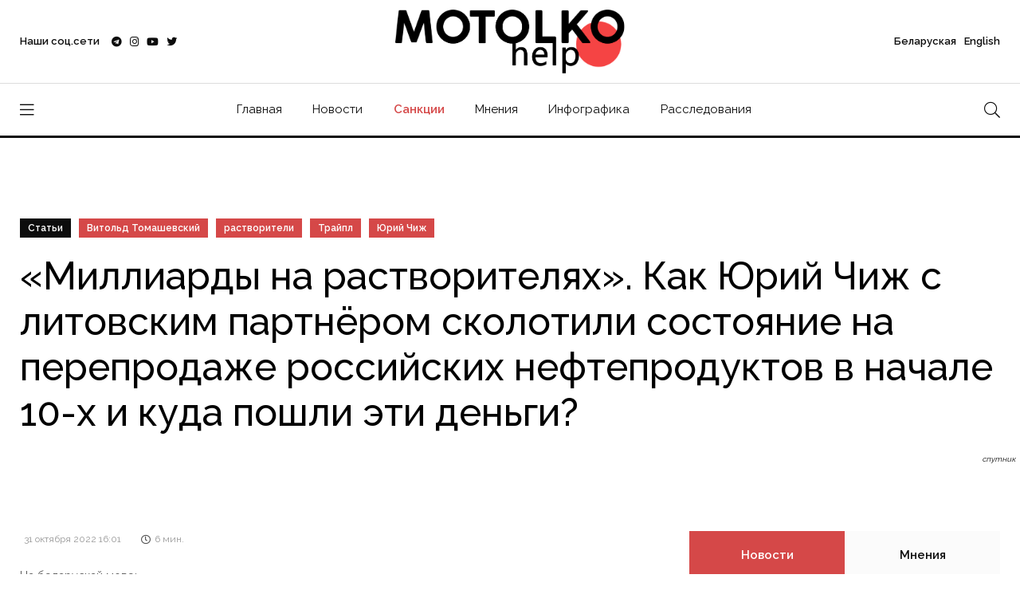

--- FILE ---
content_type: text/html; charset=UTF-8
request_url: https://motolko.help/ru-articles/milliardy-na-rastvoritelyah-kak-yurij-chizh-s-litovskim-partnyorom-skolotili-sostoyanie-na-pereprodazhe-rossijskih-nefteproduktov-v-nachale-10-h-i-kuda-poshli-eti-dengi/
body_size: 16055
content:
<!doctype html><html lang="en"><head itemscope itemtype="http://schema.org/WPHeader"><meta charset="utf-8"><link data-optimized="2" rel="stylesheet" href="https://motolko.help/wp-content/litespeed/css/c149bcad938a97f17840911bbd350715.css?ver=6d097" /><meta name="viewport" content="width=device-width, initial-scale=1, shrink-to-fit=no"><meta name="theme-color" content="#e90101"/><title itemprop="headline">«Миллиарды на растворителях». Как Юрий Чиж с литовским партнёром сколотили состояние на перепродаже российских нефтепродуктов в начале 10-х и куда пошли эти деньги? &#8212; МотолькоПомоги</title><meta name="author" content="МотолькоПомоги"><meta name="description" itemprop="description" content="Спойлер: не в карманы беларусов."><meta name="keywords" itemprop="keywords" content="Юрий Чиж, Трайпл, растворители, Витольд Томашевский"><meta property="og:description" content="Спойлер: не в карманы беларусов."><meta property="og:image" content="https://motolko.help/wp-content/uploads/2022/10/1200-52.jpg"><meta property="og:site_name" content="МотолькоПомоги"><meta property="og:title" content="«Миллиарды на растворителях». Как Юрий Чиж с литовским партнёром сколотили состояние на перепродаже российских нефтепродуктов в начале 10-х и куда пошли эти деньги?"><meta property="og:type" content="article"><meta property="og:url" content="https://motolko.help/ru-articles/milliardy-na-rastvoritelyah-kak-yurij-chizh-s-litovskim-partnyorom-skolotili-sostoyanie-na-pereprodazhe-rossijskih-nefteproduktov-v-nachale-10-h-i-kuda-poshli-eti-dengi/"><meta name="twitter:card" content="summary_large_image"><meta name="twitter:site" content="@Motolko"><meta name="twitter:creator" content="@Motolko"><meta name="twitter:title" content="«Миллиарды на растворителях». Как Юрий Чиж с литовским партнёром сколотили состояние на перепродаже российских нефтепродуктов в начале 10-х и куда пошли эти деньги?"><meta name="twitter:description" content="Спойлер: не в карманы беларусов."><meta name="twitter:image" content="https://motolko.help/wp-content/uploads/2022/10/1200-52.jpg"><link rel="apple-touch-icon" sizes="180x180" href="https://motolko.help/wp-content/themes/mh/ico/apple-touch-icon.png"><link rel="icon" type="image/png" sizes="32x32" href="https://motolko.help/wp-content/themes/mh/ico/favicon-32x32.png"><link rel="icon" type="image/png" sizes="16x16" href="https://motolko.help/wp-content/themes/mh/ico/favicon-16x16.png"><link href="https://motolko.help/wp-content/themes/mh/ico/favicon-16x16.png" rel="shortcut icon"><link rel="mask-icon" href="https://motolko.help/wp-content/themes/mh/ico/safari-pinned-tab.svg" color="#000000"><meta name="msapplication-TileColor" content="#ffffff"><meta name="theme-color" content="#ffffff">
 <script type="litespeed/javascript" data-src="https://www.googletagmanager.com/gtag/js?id=G-GVBS78ZHZZ"></script> <script type="litespeed/javascript">window.dataLayer=window.dataLayer||[];function gtag(){dataLayer.push(arguments)}
gtag('js',new Date());gtag('config','G-GVBS78ZHZZ')</script> <meta name='robots' content='max-image-preview:large' /><style>img:is([sizes="auto" i], [sizes^="auto," i]) { contain-intrinsic-size: 3000px 1500px }</style><link rel="alternate" type="application/rss+xml" title="МотолькоПомоги &raquo; Лента комментариев к &laquo;«Миллиарды на растворителях». Как Юрий Чиж с литовским партнёром сколотили состояние на перепродаже российских нефтепродуктов в начале 10-х и куда пошли эти деньги?&raquo;" href="https://motolko.help/ru-articles/milliardy-na-rastvoritelyah-kak-yurij-chizh-s-litovskim-partnyorom-skolotili-sostoyanie-na-pereprodazhe-rossijskih-nefteproduktov-v-nachale-10-h-i-kuda-poshli-eti-dengi/feed/" /><style id='classic-theme-styles-inline-css' type='text/css'>/*! This file is auto-generated */
.wp-block-button__link{color:#fff;background-color:#32373c;border-radius:9999px;box-shadow:none;text-decoration:none;padding:calc(.667em + 2px) calc(1.333em + 2px);font-size:1.125em}.wp-block-file__button{background:#32373c;color:#fff;text-decoration:none}</style><style id='global-styles-inline-css' type='text/css'>:root{--wp--preset--aspect-ratio--square: 1;--wp--preset--aspect-ratio--4-3: 4/3;--wp--preset--aspect-ratio--3-4: 3/4;--wp--preset--aspect-ratio--3-2: 3/2;--wp--preset--aspect-ratio--2-3: 2/3;--wp--preset--aspect-ratio--16-9: 16/9;--wp--preset--aspect-ratio--9-16: 9/16;--wp--preset--color--black: #000000;--wp--preset--color--cyan-bluish-gray: #abb8c3;--wp--preset--color--white: #ffffff;--wp--preset--color--pale-pink: #f78da7;--wp--preset--color--vivid-red: #cf2e2e;--wp--preset--color--luminous-vivid-orange: #ff6900;--wp--preset--color--luminous-vivid-amber: #fcb900;--wp--preset--color--light-green-cyan: #7bdcb5;--wp--preset--color--vivid-green-cyan: #00d084;--wp--preset--color--pale-cyan-blue: #8ed1fc;--wp--preset--color--vivid-cyan-blue: #0693e3;--wp--preset--color--vivid-purple: #9b51e0;--wp--preset--gradient--vivid-cyan-blue-to-vivid-purple: linear-gradient(135deg,rgba(6,147,227,1) 0%,rgb(155,81,224) 100%);--wp--preset--gradient--light-green-cyan-to-vivid-green-cyan: linear-gradient(135deg,rgb(122,220,180) 0%,rgb(0,208,130) 100%);--wp--preset--gradient--luminous-vivid-amber-to-luminous-vivid-orange: linear-gradient(135deg,rgba(252,185,0,1) 0%,rgba(255,105,0,1) 100%);--wp--preset--gradient--luminous-vivid-orange-to-vivid-red: linear-gradient(135deg,rgba(255,105,0,1) 0%,rgb(207,46,46) 100%);--wp--preset--gradient--very-light-gray-to-cyan-bluish-gray: linear-gradient(135deg,rgb(238,238,238) 0%,rgb(169,184,195) 100%);--wp--preset--gradient--cool-to-warm-spectrum: linear-gradient(135deg,rgb(74,234,220) 0%,rgb(151,120,209) 20%,rgb(207,42,186) 40%,rgb(238,44,130) 60%,rgb(251,105,98) 80%,rgb(254,248,76) 100%);--wp--preset--gradient--blush-light-purple: linear-gradient(135deg,rgb(255,206,236) 0%,rgb(152,150,240) 100%);--wp--preset--gradient--blush-bordeaux: linear-gradient(135deg,rgb(254,205,165) 0%,rgb(254,45,45) 50%,rgb(107,0,62) 100%);--wp--preset--gradient--luminous-dusk: linear-gradient(135deg,rgb(255,203,112) 0%,rgb(199,81,192) 50%,rgb(65,88,208) 100%);--wp--preset--gradient--pale-ocean: linear-gradient(135deg,rgb(255,245,203) 0%,rgb(182,227,212) 50%,rgb(51,167,181) 100%);--wp--preset--gradient--electric-grass: linear-gradient(135deg,rgb(202,248,128) 0%,rgb(113,206,126) 100%);--wp--preset--gradient--midnight: linear-gradient(135deg,rgb(2,3,129) 0%,rgb(40,116,252) 100%);--wp--preset--font-size--small: 13px;--wp--preset--font-size--medium: 20px;--wp--preset--font-size--large: 36px;--wp--preset--font-size--x-large: 42px;--wp--preset--spacing--20: 0.44rem;--wp--preset--spacing--30: 0.67rem;--wp--preset--spacing--40: 1rem;--wp--preset--spacing--50: 1.5rem;--wp--preset--spacing--60: 2.25rem;--wp--preset--spacing--70: 3.38rem;--wp--preset--spacing--80: 5.06rem;--wp--preset--shadow--natural: 6px 6px 9px rgba(0, 0, 0, 0.2);--wp--preset--shadow--deep: 12px 12px 50px rgba(0, 0, 0, 0.4);--wp--preset--shadow--sharp: 6px 6px 0px rgba(0, 0, 0, 0.2);--wp--preset--shadow--outlined: 6px 6px 0px -3px rgba(255, 255, 255, 1), 6px 6px rgba(0, 0, 0, 1);--wp--preset--shadow--crisp: 6px 6px 0px rgba(0, 0, 0, 1);}:where(.is-layout-flex){gap: 0.5em;}:where(.is-layout-grid){gap: 0.5em;}body .is-layout-flex{display: flex;}.is-layout-flex{flex-wrap: wrap;align-items: center;}.is-layout-flex > :is(*, div){margin: 0;}body .is-layout-grid{display: grid;}.is-layout-grid > :is(*, div){margin: 0;}:where(.wp-block-columns.is-layout-flex){gap: 2em;}:where(.wp-block-columns.is-layout-grid){gap: 2em;}:where(.wp-block-post-template.is-layout-flex){gap: 1.25em;}:where(.wp-block-post-template.is-layout-grid){gap: 1.25em;}.has-black-color{color: var(--wp--preset--color--black) !important;}.has-cyan-bluish-gray-color{color: var(--wp--preset--color--cyan-bluish-gray) !important;}.has-white-color{color: var(--wp--preset--color--white) !important;}.has-pale-pink-color{color: var(--wp--preset--color--pale-pink) !important;}.has-vivid-red-color{color: var(--wp--preset--color--vivid-red) !important;}.has-luminous-vivid-orange-color{color: var(--wp--preset--color--luminous-vivid-orange) !important;}.has-luminous-vivid-amber-color{color: var(--wp--preset--color--luminous-vivid-amber) !important;}.has-light-green-cyan-color{color: var(--wp--preset--color--light-green-cyan) !important;}.has-vivid-green-cyan-color{color: var(--wp--preset--color--vivid-green-cyan) !important;}.has-pale-cyan-blue-color{color: var(--wp--preset--color--pale-cyan-blue) !important;}.has-vivid-cyan-blue-color{color: var(--wp--preset--color--vivid-cyan-blue) !important;}.has-vivid-purple-color{color: var(--wp--preset--color--vivid-purple) !important;}.has-black-background-color{background-color: var(--wp--preset--color--black) !important;}.has-cyan-bluish-gray-background-color{background-color: var(--wp--preset--color--cyan-bluish-gray) !important;}.has-white-background-color{background-color: var(--wp--preset--color--white) !important;}.has-pale-pink-background-color{background-color: var(--wp--preset--color--pale-pink) !important;}.has-vivid-red-background-color{background-color: var(--wp--preset--color--vivid-red) !important;}.has-luminous-vivid-orange-background-color{background-color: var(--wp--preset--color--luminous-vivid-orange) !important;}.has-luminous-vivid-amber-background-color{background-color: var(--wp--preset--color--luminous-vivid-amber) !important;}.has-light-green-cyan-background-color{background-color: var(--wp--preset--color--light-green-cyan) !important;}.has-vivid-green-cyan-background-color{background-color: var(--wp--preset--color--vivid-green-cyan) !important;}.has-pale-cyan-blue-background-color{background-color: var(--wp--preset--color--pale-cyan-blue) !important;}.has-vivid-cyan-blue-background-color{background-color: var(--wp--preset--color--vivid-cyan-blue) !important;}.has-vivid-purple-background-color{background-color: var(--wp--preset--color--vivid-purple) !important;}.has-black-border-color{border-color: var(--wp--preset--color--black) !important;}.has-cyan-bluish-gray-border-color{border-color: var(--wp--preset--color--cyan-bluish-gray) !important;}.has-white-border-color{border-color: var(--wp--preset--color--white) !important;}.has-pale-pink-border-color{border-color: var(--wp--preset--color--pale-pink) !important;}.has-vivid-red-border-color{border-color: var(--wp--preset--color--vivid-red) !important;}.has-luminous-vivid-orange-border-color{border-color: var(--wp--preset--color--luminous-vivid-orange) !important;}.has-luminous-vivid-amber-border-color{border-color: var(--wp--preset--color--luminous-vivid-amber) !important;}.has-light-green-cyan-border-color{border-color: var(--wp--preset--color--light-green-cyan) !important;}.has-vivid-green-cyan-border-color{border-color: var(--wp--preset--color--vivid-green-cyan) !important;}.has-pale-cyan-blue-border-color{border-color: var(--wp--preset--color--pale-cyan-blue) !important;}.has-vivid-cyan-blue-border-color{border-color: var(--wp--preset--color--vivid-cyan-blue) !important;}.has-vivid-purple-border-color{border-color: var(--wp--preset--color--vivid-purple) !important;}.has-vivid-cyan-blue-to-vivid-purple-gradient-background{background: var(--wp--preset--gradient--vivid-cyan-blue-to-vivid-purple) !important;}.has-light-green-cyan-to-vivid-green-cyan-gradient-background{background: var(--wp--preset--gradient--light-green-cyan-to-vivid-green-cyan) !important;}.has-luminous-vivid-amber-to-luminous-vivid-orange-gradient-background{background: var(--wp--preset--gradient--luminous-vivid-amber-to-luminous-vivid-orange) !important;}.has-luminous-vivid-orange-to-vivid-red-gradient-background{background: var(--wp--preset--gradient--luminous-vivid-orange-to-vivid-red) !important;}.has-very-light-gray-to-cyan-bluish-gray-gradient-background{background: var(--wp--preset--gradient--very-light-gray-to-cyan-bluish-gray) !important;}.has-cool-to-warm-spectrum-gradient-background{background: var(--wp--preset--gradient--cool-to-warm-spectrum) !important;}.has-blush-light-purple-gradient-background{background: var(--wp--preset--gradient--blush-light-purple) !important;}.has-blush-bordeaux-gradient-background{background: var(--wp--preset--gradient--blush-bordeaux) !important;}.has-luminous-dusk-gradient-background{background: var(--wp--preset--gradient--luminous-dusk) !important;}.has-pale-ocean-gradient-background{background: var(--wp--preset--gradient--pale-ocean) !important;}.has-electric-grass-gradient-background{background: var(--wp--preset--gradient--electric-grass) !important;}.has-midnight-gradient-background{background: var(--wp--preset--gradient--midnight) !important;}.has-small-font-size{font-size: var(--wp--preset--font-size--small) !important;}.has-medium-font-size{font-size: var(--wp--preset--font-size--medium) !important;}.has-large-font-size{font-size: var(--wp--preset--font-size--large) !important;}.has-x-large-font-size{font-size: var(--wp--preset--font-size--x-large) !important;}
:where(.wp-block-post-template.is-layout-flex){gap: 1.25em;}:where(.wp-block-post-template.is-layout-grid){gap: 1.25em;}
:where(.wp-block-columns.is-layout-flex){gap: 2em;}:where(.wp-block-columns.is-layout-grid){gap: 2em;}
:root :where(.wp-block-pullquote){font-size: 1.5em;line-height: 1.6;}</style><link rel="EditURI" type="application/rsd+xml" title="RSD" href="https://motolko.help/xmlrpc.php?rsd" /><link rel="canonical" href="https://motolko.help/ru-articles/milliardy-na-rastvoritelyah-kak-yurij-chizh-s-litovskim-partnyorom-skolotili-sostoyanie-na-pereprodazhe-rossijskih-nefteproduktov-v-nachale-10-h-i-kuda-poshli-eti-dengi/" /><link rel="alternate" title="oEmbed (JSON)" type="application/json+oembed" href="https://motolko.help/wp-json/oembed/1.0/embed?url=https%3A%2F%2Fmotolko.help%2Fru-articles%2Fmilliardy-na-rastvoritelyah-kak-yurij-chizh-s-litovskim-partnyorom-skolotili-sostoyanie-na-pereprodazhe-rossijskih-nefteproduktov-v-nachale-10-h-i-kuda-poshli-eti-dengi%2F" /><link rel="alternate" title="oEmbed (XML)" type="text/xml+oembed" href="https://motolko.help/wp-json/oembed/1.0/embed?url=https%3A%2F%2Fmotolko.help%2Fru-articles%2Fmilliardy-na-rastvoritelyah-kak-yurij-chizh-s-litovskim-partnyorom-skolotili-sostoyanie-na-pereprodazhe-rossijskih-nefteproduktov-v-nachale-10-h-i-kuda-poshli-eti-dengi%2F&#038;format=xml" /></head><body data-rsssl=1><nav class="sticky-navbar"><div class="logo">
<a href="https://motolko.help/ru/">
<img src="https://motolko.help/wp-content/themes/mh/logo/m-logo.svg" alt="Logo МотолькоПомоги" class="wmu-preview-img">
</a></div><div class="site-menu"><ul itemscope itemtype="http://schema.org/SiteNavigationElement"><li><a itemprop="url" href="https://motolko.help/ru/">Главная</a></li><li><a itemprop="url" href="https://motolko.help/ru-news/">Новости</a></li><li><a itemprop="url" href="https://motolko.help/sanctions/" class="top-menu-hot-link">Санкции</a></li><li><a itemprop="url" href="https://motolko.help/ru-opinions/">Мнения</a></li><li><a itemprop="url" href="https://motolko.help/ru-infographics/">Инфографика</a></li><li><a itemprop="url" href="https://motolko.help/ru-investigations/">Расследования</a></li></ul></div><div class="search-button"> <i class="fal fa-search"></i></div></nav><div class="scrollup">
<svg class="progress-circle" width="100%" height="100%" viewBox="-2 -2 104 104">
<path d="M50,1 a49,49 0 0,1 0,98 a49,49 0 0,1 0,-98"></path>
</svg></div><aside class="side-widget"><div class="close-button"><i class="fal fa-times"></i></div><figure class="logo">
<img src="https://motolko.help/wp-content/themes/mh/logo/m-logo-white.svg" alt="Logo МотолькоПомоги" class="wmu-preview-img"></figure><div class="inner"><div class="widget"><div class="site-menu"><ul itemscope itemtype="http://schema.org/SiteNavigationElement"><li><a itemprop="url" href="https://motolko.help/by/" style="font-weight:400;">Беларуская</a></li><li><a itemprop="url" href="https://motolko.help/en/" style="font-weight:400;">English</a></li><li><a itemprop="url" href="https://motolko.help/ru/">Главная</a></li><li><a itemprop="url" href="https://motolko.help/ru-news/">Новости</a></li><li><a itemprop="url" href="https://motolko.help/sanctions/" class="top-menu-hot-link">Санкции</a></li><li><a itemprop="url" href="https://motolko.help/ru-opinions/">Мнения</a></li><li><a itemprop="url" href="https://motolko.help/ru-infographics/">Инфографика</a></li><li><a itemprop="url" href="https://motolko.help/ru-investigations/">Расследования</a></li></ul></div></div><div class="widget"><h6 class="widget-title">Новости</h6><div class="blog-post light kansas"><figure class="post-image">
<a href="https://motolko.help/ru-news/minimum-1-shahed-nochyu-7-fevralya-zaletel-v-belarus/">
<img data-lazyloaded="1" src="[data-uri]" width="330" height="240" data-src="https://motolko.help/wp-content/uploads/2024/09/330-1-2.jpg" alt="Минимум 1 «шахед» ночью 7 февраля залетел в Беларусь" title="Минимум 1 «шахед» ночью 7 февраля залетел в Беларусь">
</a></figure><div class="post-content"><ul class="post-categories"><li><a href="https://motolko.help/tag/bpla/">БПЛА</a></li><li><a href="https://motolko.help/tag/vs-rb/">ВС РБ</a></li><li><a href="https://motolko.help/tag/vs-rf/">ВС РФ</a></li><li><a href="https://motolko.help/tag/rossijsko-ukrainskaya-vojna/">российско-украинская война</a></li><li><a href="https://motolko.help/tag/shahed/">шахед</a></li></ul><h3 class="post-title">
<a href="https://motolko.help/ru-news/minimum-1-shahed-nochyu-7-fevralya-zaletel-v-belarus/">
Минимум 1 «шахед» ночью 7 февраля залетел в Беларусь						</a></h3></div></div><div class="blog-post light kansas"><figure class="post-image">
<a href="https://motolko.help/ru-news/zelenskij-v-etom-godu-putin-budet-razmeshhat-svoi-sily-v-belarusi/">
<img data-lazyloaded="1" src="[data-uri]" width="330" height="240" data-src="https://motolko.help/wp-content/uploads/2025/02/330-2-1.jpg" alt="Зеленский: В этом году Путин будет размещать свои силы в Беларуси" title="Зеленский: В этом году Путин будет размещать свои силы в Беларуси">
</a></figure><div class="post-content"><ul class="post-categories"></ul><h3 class="post-title">
<a href="https://motolko.help/ru-news/zelenskij-v-etom-godu-putin-budet-razmeshhat-svoi-sily-v-belarusi/">
Зеленский: В этом году Путин будет размещать свои силы в Беларуси						</a></h3></div></div><div class="blog-post light kansas"><figure class="post-image">
<a href="https://motolko.help/ru-news/minimum-1-shahed-nochyu-5-fevralya-zaletel-v-belarus/">
<img data-lazyloaded="1" src="[data-uri]" width="330" height="240" data-src="https://motolko.help/wp-content/uploads/2024/07/330-2-8.jpg" alt="Минимум 1 «шахед» ночью 5 февраля залетел в Беларусь" title="Минимум 1 «шахед» ночью 5 февраля залетел в Беларусь">
</a></figure><div class="post-content"><ul class="post-categories"><li><a href="https://motolko.help/tag/bpla/">БПЛА</a></li><li><a href="https://motolko.help/tag/vs-rb/">ВС РБ</a></li><li><a href="https://motolko.help/tag/vs-rf/">ВС РФ</a></li><li><a href="https://motolko.help/tag/rossijsko-ukrainskaya-vojna/">российско-украинская война</a></li><li><a href="https://motolko.help/tag/shahed/">шахед</a></li></ul><h3 class="post-title">
<a href="https://motolko.help/ru-news/minimum-1-shahed-nochyu-5-fevralya-zaletel-v-belarus/">
Минимум 1 «шахед» ночью 5 февраля залетел в Беларусь						</a></h3></div></div></div></div></aside><div class="search-box"><div class="close-button"><i class="fal fa-times"></i></div><div class="container"><form action="https://motolko.help" method="get">
<input type="search" placeholder="Введите поисковый запрос" name="s" value="" />
<input type="hidden" value="ru" name="lang" />
<button type="sumbit">Искать</button></form></div></div><header class="header"><div class="container"><div class="left-side"><div class="social-media"><div class="label"> Наши соц.сети<div class="social-info"><ol><li><a href="https://t.me/motolkohelp" target="_blank"><i class="fab fa-telegram"></i> Telegram – <span>113,3k</span></a></li><li><a href="https://www.instagram.com/motolkohelp/" target="_blank"><i class="fab fa-instagram"></i> Instagram – <span>19,6k</span></a></li><li><a href="https://www.youtube.com/user/toxaby/featured" target="_blank"><i class="fab fa-youtube"></i> Youtube – <span>8,7k</span></a></li><li><a href="https://twitter.com/MotolkoHelp" target="_blank"><i class="fab fa-twitter"></i> Twitter – <span>39,8k</span></a></li></ol></div></div><ul><li><a href="https://t.me/motolkohelp" target="_blank"><i class="fab fa-telegram"></i></a></li><li><a href="https://www.instagram.com/motolkohelp/" target="_blank"><i class="fab fa-instagram"></i></a></li><li><a href="https://www.youtube.com/user/toxaby/featured" target="_blank"><i class="fab fa-youtube"></i></a></li><li><a href="https://twitter.com/MotolkoHelp" target="_blank"><i class="fab fa-twitter"></i></a></li></ul></div></div><div class="logo"><a href="https://motolko.help/ru/"><img src="https://motolko.help/wp-content/themes/mh/logo/m-logo.svg" alt="Logo МотолькоПомоги" class="wmu-preview-img logo-dark"></a></div><div class="right-side"><div class="account"><a href="https://motolko.help/by/"><span class="mobile">Бел</span><span class="desktop">Беларуская</a> <a href="https://motolko.help/en/"><span class="mobile">Eng</span><span class="desktop">English</span></a></div></div></div></header><nav class="navbar"><div class="container"><div class="hamburger-menu"> <i class="fal fa-bars"></i></div><div class="logo"><a href="https://motolko.help/ru/"><img data-lazyloaded="1" src="[data-uri]" data-src="https://motolko.help/wp-content/themes/mh/logo/m-logo.svg" alt="Logo МотолькоПомоги" class="logo-dark"></a></div><div class="site-menu"><ul><li><a href="https://motolko.help/ru/">Главная</a></li><li><a href="https://motolko.help/ru-news/">Новости</a></li><li><a itemprop="url" href="https://motolko.help/sanctions/" class="top-menu-hot-link">Санкции</a></li><li><a href="https://motolko.help/ru-opinions/">Мнения</a></li><li><a href="https://motolko.help/ru-infographics/">Инфографика</a></li><li><a href="https://motolko.help/ru-investigations/">Расследования</a></li></ul></div><div class="search-button"> <i class="fal fa-search"></i></div></div></nav><section class="single-header" data-background="https://motolko.help/wp-content/uploads/2022/10/1920-52.jpg"><div class="container"><div class="row"><div class="col-12"><ul class="post-categories"><li class="link-to-cat"><a href="https://motolko.help/ru-articles/">
Статьи                        </a></li><li><a href="https://motolko.help/tag/vitold-tomashevskij/?lang=ru">Витольд Томашевский</a></li><li><a href="https://motolko.help/tag/rastvoriteli/?lang=ru">растворители</a></li><li><a href="https://motolko.help/tag/trajpl/?lang=ru">Трайпл</a></li><li><a href="https://motolko.help/tag/yurij-chizh/?lang=ru">Юрий Чиж</a></li></ul><h1 class="post-title">
<span>
«Миллиарды на растворителях». Как Юрий Чиж с литовским партнёром сколотили состояние на перепродаже российских нефтепродуктов в начале 10-х и куда пошли эти деньги?                    </span></h1></div></div>
<em class="hero-author">
спутник        </em></div></section><section class="content-section"><div class="container"><div class="row"><div class="col-lg-8" itemscope itemtype="http://schema.org/Article"><div class="blog-post california"><meta itemprop="headline" content="«Миллиарды на растворителях». Как Юрий Чиж с литовским партнёром сколотили состояние на перепродаже российских нефтепродуктов в начале 10-х и куда пошли эти деньги?"><meta itemscope itemprop="mainEntityOfPage" itemType="https://schema.org/WebPage"
itemid="https://motolko.help/ru-articles/milliardy-na-rastvoritelyah-kak-yurij-chizh-s-litovskim-partnyorom-skolotili-sostoyanie-na-pereprodazhe-rossijskih-nefteproduktov-v-nachale-10-h-i-kuda-poshli-eti-dengi/" /><div class="post-content"><div class="metas"><div class="read-date"><span itemprop="datePublished"
datetime="2022-10-31">
31 октября 2022 16:01                                </span></div><div class="read-time"><i class="far fa-clock"></i> <span>
6                                    мин.                                </span></div></div><div itemprop="articleBody"><p>
<small>
На беларускай мове:
<a href="https://motolko.help/by-articles/milyardy-na-rastvaralnikah-yak-yuryj-chyzh-z-litoyskim-partnyoram-zrabili-vyalikiya-groshy-na-peraprodazhy-rasejskih-naftapraduktay-u-pachatku-10-h-i-kudy-pajshli-getyya-groshy/">
«Мільярды на растваральніках». Як Юрый Чыж з літоўскім партнёрам зрабілі вялікія грошы на перапродажы расейскіх нафтапрадуктаў у пачатку 10-х і куды пайшлі гэтыя грошы?                                    </a>
</small><br></p><p>Беларусский расследовательский центр <a href="https://investigatebel.org/ru/investigations/kak-chizh-i-ego-tajnyj-litovskij-partner-zarabotali-milliardy-na-hitroj-neftyanoj-sheme">опубликовал</a> расследование о том, как некогда главный «кошелёк» Лукашенко <strong>Юрий Чиж</strong> вместе со своим литовским партнёром <strong>Витольдом Томашевским</strong> заработали миллиарды на дешёвых российских нефтепродуктах, продавая их под видом растворителей и разбавителей.</p><p>Расследователи выяснили, что всего за 1,5 года Чиж с Томашевским заработали на Беларуси <strong>более $5 миллиардов</strong> (<em>7% беларусского ВВП</em>). Схема работала через сингапурскую компанию Томашевского <strong>Savoil LLP,</strong> которую он основал в августе 2011 г. и всего за пять месяцев заработал $800 миллионов, а по итогам 2012-го — уже $5 млрд.</p><h3 class="post-title">
▪️ Как открывался «денежный кран»?</h3><p>Наверняка многие помнят, что в 2011-2012 гг. с позволения Лукашенко из Беларуси под видом растворителей вывозили российские нефтепродукты <strong>без уплаты экспортной пошлины</strong>. В этом бизнесе участвовала и компания <strong>«Трайпл»</strong> Юрия Чижа.</p><p>И тут интересный момент: экспортный бум растворителей беларусская статистика начала фиксировать <strong>через месяц после того, как в Сингапуре основали Savoil LLP</strong>. По словам источников БРЦ, торговля растворителями в основном шла именно через эту компанию.</p><p>Однако на этом сотрудничество Чижа и Томашевского не закончилось. Расследователям известно, что они до сих пор вместе владеют СООО «НефтeХимТрейдинг». Литовский бизнесмен продолжающиеся контакты с Чижом, конечно же, отрицает.</p><h3 class="post-title">
▪️ Растворители — не единственная связь Чижа с Томашевским</h3><p>Юрий Чиж и Витольд Томашевский знакомы около 20 лет. Ещё с 2005 года они вместе летали в Стамбул, Берлин, Париж и другие города.</p><p>Более того, Томашевский связан и с известнейшим активом Чижа — сетью магазинов <strong>ProStore</strong>. В 2008 году совладельцем компании «Простор-Трейд», управляющей ТЦ с магазинами ProStore, станет британская компания <strong>Redcast Limited</strong>, связанная с Томашевским.</p><p>Или вот ещё один пример: свинокомплекс <strong>«Данпрод»</strong> в Воложинском районе также принадлежал двум бизнесменам Чижу, через сына Сергея, а Томашевскому до 2020 г. через кипрскую офшорную компанию <strong>Redcast Holdings Limited</strong>. Это предприятие ещё и получало льготный кредит почти на €40 млн. в рамках республиканской программы по модернизации.</p><h3 class="post-title">
▪️ Куда партнёр Чижа тратил деньги, заработанные на Беларуси?</h3><p>Схема с растворителями позволила Томашевскому сколотить состояние. Так бы и продолжалось, если б в конце 2012-го лазейку не прикрыл тогдашний премьер РФ Медведев. Хотя на тот момент уже было заработано на годы вперёд.</p><p><em>Так куда же пошли миллиарды?</em><br />
— Участок в 3 000m² с виллой и бассейном в горах испанского Аликанте.<br />
Стоимость: <strong>≈ $15 000 000</strong></p><p>— Вилла на участке в 3 000m² у подножья швейцарских Альп.<br />
Стоимость: <strong>≈ €13 000 000</strong></p><p>— 5-комнатная квартира 200 m² в Вильнюсе.<br />
Стоимость: <strong>≈ €500 000</strong><br />
— Автомобили Ferrari California и Rolls-Royce Wraith.<br />
— Бизнес-джет Боинг-737 с рег. номером <strong>EI-TVG</strong><br />
Стоимость: <strong>≈ $90 000 000.</strong></p><h3 class="post-title">
▪️ А что осталось у Чижа?</h3><p>Ну, такой недвижимости в Европе у него нет, а часть активов он потерял после того, как его посадили в марте 2021 г. Но Чиж потерял не всё — контроль над рядом активов сохраняют его родственники.</p><p>Землячка Чижа <strong>Анна Попова</strong> владеет:<br />
— Российской фирмой «Стандартинвест»,<br />
— Магазинами ProStore,<br />
— Рестораном «Золотой гребешок».</p><p>Старший сын <strong>Сергей Чиж</strong>:<br />
— Предприятием «Данпрод» (Воложинский район).</p><p>Младший сын <strong>Владимир Чиж:</strong><br />
— Заводом «ТрайплФарм».</p><p>Дочь <strong>Татьяна Чиж</strong>:<br />
— Рестораном «Раковский бровар»,<br />
— 4-комнатной квартирой в комплексе «У Троицкого».</p><p>Мать Татьяны,<strong> Светлана Чиж</strong>:<br />
— 2-комнатной квартирой.</p><p>Подробнее читайте в <a href="https://investigatebel.org/ru/investigations/kak-chizh-i-ego-tajnyj-litovskij-partner-zarabotali-milliardy-na-hitroj-neftyanoj-sheme">расследовании</a> «Беларусского расследовательского центра», там же и просто тонна занимательных документов.</p><p>Также можно подписаться и на телеграм-канал БРЦ: <strong><a href="https://t.me/Belarus_Files">@Belarus_Files</a></strong></p></div></div></div><div class="post-navigation"><div class="post-prev"> <span>
Предыдущий материал                        </span><h5>
<a href="https://motolko.help/ru-articles/u-nekotoryh-ne-bylo-glaz-u-kogo-to-chasti-mozga-vrach-iz-mozyrya-lechivshij-soldat-vs-rf-rasskazal-i-pokazal-chto-proishodilo-v-belarusskih-bolniczah-v-nachale-vojny/">
«У некоторых не было глаз, у кого-то части мозга»: врач из Мозыря, лечивший солдат ВС РФ, рассказал и показал, что происходило в беларусских больницах в начале войны                            </a></h5></div><div class="post-next"> <span>
Следующий материал                        </span><h5>
<a href="https://motolko.help/ru-articles/po-ego-prikazu-osushhestvlyayutsya-nasilstvennye-dejstviya-nad-osuzhdennymi-byvshij-uznik-shklovskoj-kolonii-rasskazal-kto-mozhet-byt-prichasten-k-gibeli-vitolda-ashurka/">
«По его приказу осуществляются насильственные действия над осужденными»: Бывший узник шкловской колонии рассказал, кто может быть причастен к гибели Витольда Ашурка                            </a></h5></div></div></div><div class="col-lg-4"><aside class="sidebar sticky-top"><div class="widget"><div class="tab-content"><ul class="tab-nav"><li class="active"><a href="#tab01">
Новости                                    </a></li><li><a href="#tab03">
Мнения                                    </a></li></ul><div id="tab01" class="tab-item active-item"><div class="blog-post miami single-post-sidebar"><figure class="post-image">
<a href="https://motolko.help/ru-news/minimum-1-shahed-nochyu-7-fevralya-zaletel-v-belarus/">
<img data-lazyloaded="1" src="[data-uri]" width="330" height="240" data-src="https://motolko.help/wp-content/uploads/2024/09/330-1-2.jpg"
alt="Минимум 1 «шахед» ночью 7 февраля залетел в Беларусь"
title="Минимум 1 «шахед» ночью 7 февраля залетел в Беларусь">
</a></figure><div class="post-content"><h3 class="post-title">
<a href="https://motolko.help/ru-news/minimum-1-shahed-nochyu-7-fevralya-zaletel-v-belarus/">
Минимум 1 «шахед» ночью 7 февраля залетел в Беларусь                                            </a></h3><div class="metas"><div class="read-date"><span>
7 февраля 2025 13:05                                                </span></div><div class="read-time"><i class="far fa-clock"></i> <span>
6                                                    мин.                                                </span></div></div></div></div><div class="blog-post miami single-post-sidebar"><figure class="post-image">
<a href="https://motolko.help/ru-news/zelenskij-v-etom-godu-putin-budet-razmeshhat-svoi-sily-v-belarusi/">
<img data-lazyloaded="1" src="[data-uri]" width="330" height="240" data-src="https://motolko.help/wp-content/uploads/2025/02/330-2-1.jpg"
alt="Зеленский: В этом году Путин будет размещать свои силы в Беларуси"
title="Зеленский: В этом году Путин будет размещать свои силы в Беларуси">
</a></figure><div class="post-content"><h3 class="post-title">
<a href="https://motolko.help/ru-news/zelenskij-v-etom-godu-putin-budet-razmeshhat-svoi-sily-v-belarusi/">
Зеленский: В этом году Путин будет размещать свои силы в Беларуси                                            </a></h3><div class="metas"><div class="read-date"><span>
5 февраля 2025 20:59                                                </span></div><div class="read-time"><i class="far fa-clock"></i> <span>
6                                                    мин.                                                </span></div></div></div></div><div class="blog-post miami single-post-sidebar"><figure class="post-image">
<a href="https://motolko.help/ru-news/minimum-1-shahed-nochyu-5-fevralya-zaletel-v-belarus/">
<img data-lazyloaded="1" src="[data-uri]" width="330" height="240" data-src="https://motolko.help/wp-content/uploads/2024/07/330-2-8.jpg"
alt="Минимум 1 «шахед» ночью 5 февраля залетел в Беларусь"
title="Минимум 1 «шахед» ночью 5 февраля залетел в Беларусь">
</a></figure><div class="post-content"><h3 class="post-title">
<a href="https://motolko.help/ru-news/minimum-1-shahed-nochyu-5-fevralya-zaletel-v-belarus/">
Минимум 1 «шахед» ночью 5 февраля залетел в Беларусь                                            </a></h3><div class="metas"><div class="read-date"><span>
5 февраля 2025 18:39                                                </span></div><div class="read-time"><i class="far fa-clock"></i> <span>
6                                                    мин.                                                </span></div></div></div></div><div class="blog-post miami single-post-sidebar"><figure class="post-image">
<a href="https://motolko.help/ru-news/siloviki-poluchili-nesankczionirovannyj-dostup-k-chat-botu-gayuna/">
<img data-lazyloaded="1" src="[data-uri]" width="330" height="240" data-src="https://motolko.help/wp-content/uploads/2022/08/330-34.jpg"
alt="Силовики получили несанкционированный доступ к чат-боту Гаюна"
title="Силовики получили несанкционированный доступ к чат-боту Гаюна">
</a></figure><div class="post-content"><h3 class="post-title">
<a href="https://motolko.help/ru-news/siloviki-poluchili-nesankczionirovannyj-dostup-k-chat-botu-gayuna/">
Силовики получили несанкционированный доступ к чат-боту Гаюна                                            </a></h3><div class="metas"><div class="read-date"><span>
5 февраля 2025 12:47                                                </span></div><div class="read-time"><i class="far fa-clock"></i> <span>
6                                                    мин.                                                </span></div></div></div></div><div class="blog-post miami single-post-sidebar"><figure class="post-image">
<a href="https://motolko.help/ru-news/povstanczy-v-dr-kongo-zahvatili-belarusskie-bpla-berkut-i-su-25-kotoryj-remontirovali-v-baranovichah/">
<img data-lazyloaded="1" src="[data-uri]" width="330" height="240" data-src="https://motolko.help/wp-content/uploads/2025/02/330-1-1.jpg"
alt="Повстанцы в ДР Конго захватили беларусские БПЛА «Беркут» и Су-25, который ремонтировали в Барановичах"
title="Повстанцы в ДР Конго захватили беларусские БПЛА «Беркут» и Су-25, который ремонтировали в Барановичах">
</a></figure><div class="post-content"><h3 class="post-title">
<a href="https://motolko.help/ru-news/povstanczy-v-dr-kongo-zahvatili-belarusskie-bpla-berkut-i-su-25-kotoryj-remontirovali-v-baranovichah/">
Повстанцы в ДР Конго захватили беларусские БПЛА «Беркут» и Су-25, который ремонтировали в Барановичах                                            </a></h3><div class="metas"><div class="read-date"><span>
4 февраля 2025 11:51                                                </span></div><div class="read-time"><i class="far fa-clock"></i> <span>
6                                                    мин.                                                </span></div></div></div></div></div><div id="tab03" class="tab-item"><div class="blog-post miami single-post-sidebar"><figure class="post-image">
<a href="https://motolko.help/ru-opinions/lukacoin-nezhdyom-iksy-ili-chto-on-imel-v-vidu-pod-sozdaniem-kriptovalyuty-v-belarusi/">
<img data-lazyloaded="1" src="[data-uri]" width="330" height="240" data-src="https://motolko.help/wp-content/uploads/2025/01/330-15.jpg"
alt="LUKACOIN? (Не)ждём иксы или что он имел в виду под «созданием криптовалюты в Беларуси»?"
title="LUKACOIN? (Не)ждём иксы или что он имел в виду под «созданием криптовалюты в Беларуси»?">
</a></figure><div class="post-content"><h3 class="post-title">
<a href="https://motolko.help/ru-opinions/lukacoin-nezhdyom-iksy-ili-chto-on-imel-v-vidu-pod-sozdaniem-kriptovalyuty-v-belarusi/">
LUKACOIN? (Не)ждём иксы или что он имел в виду под «созданием криптовалюты в Беларуси»?                                            </a></h3><div class="metas"><div class="read-date"><span>
27 января 2025 12:12                                                </span></div><div class="read-time"><i class="far fa-clock"></i> <span>
6                                                    мин.                                                </span></div></div></div></div><div class="blog-post miami single-post-sidebar"><figure class="post-image">
<a href="https://motolko.help/ru-opinions/podderzhali-a-ne-vysmeyali-kak-neozhidanno-poveli-sebya-fanaty-legii/">
<img data-lazyloaded="1" src="[data-uri]" width="330" height="240" data-src="https://motolko.help/wp-content/uploads/2024/11/330-3.jpg"
alt="Поддержали, а не высмеяли: как неожиданно повели себя фанаты &#171;Легии&#187;"
title="Поддержали, а не высмеяли: как неожиданно повели себя фанаты &#171;Легии&#187;">
</a></figure><div class="post-content"><h3 class="post-title">
<a href="https://motolko.help/ru-opinions/podderzhali-a-ne-vysmeyali-kak-neozhidanno-poveli-sebya-fanaty-legii/">
Поддержали, а не высмеяли: как неожиданно повели себя фанаты &#171;Легии&#187;                                            </a></h3><div class="metas"><div class="read-date"><span>
8 ноября 2024 18:54                                                </span></div><div class="read-time"><i class="far fa-clock"></i> <span>
6                                                    мин.                                                </span></div></div></div></div><div class="blog-post miami single-post-sidebar"><figure class="post-image">
<a href="https://motolko.help/ru-opinions/respublikanskij-pedsovet-eto-pro-nichego-novogo-ili-voobshhe-nazad-v-budushhee-mnenie-eksperta-isans/">
<img data-lazyloaded="1" src="[data-uri]" width="330" height="240" data-src="https://motolko.help/wp-content/uploads/2021/10/shkola-prevyu.jpg"
alt="Республиканский педсовет — это про ничего нового или вообще назад в будущее? Мнение эксперта iSANS"
title="Республиканский педсовет — это про ничего нового или вообще назад в будущее? Мнение эксперта iSANS">
</a></figure><div class="post-content"><h3 class="post-title">
<a href="https://motolko.help/ru-opinions/respublikanskij-pedsovet-eto-pro-nichego-novogo-ili-voobshhe-nazad-v-budushhee-mnenie-eksperta-isans/">
Республиканский педсовет — это про ничего нового или вообще назад в будущее? Мнение эксперта iSANS                                            </a></h3><div class="metas"><div class="read-date"><span>
27 августа 2024 16:45                                                </span></div><div class="read-time"><i class="far fa-clock"></i> <span>
6                                                    мин.                                                </span></div></div></div></div><div class="blog-post miami single-post-sidebar"><figure class="post-image">
<a href="https://motolko.help/ru-opinions/gosudarstvu-plevat-na-lyudej-i-vojna-v-izraile-ocherednoe-tomu-podtverzhdenie/">
<img data-lazyloaded="1" src="[data-uri]" width="330" height="240" data-src="https://motolko.help/wp-content/uploads/2023/10/330-2-1.jpg"
alt="Государству плевать на людей, и война в Израиле — очередное тому подтверждение"
title="Государству плевать на людей, и война в Израиле — очередное тому подтверждение">
</a></figure><div class="post-content"><h3 class="post-title">
<a href="https://motolko.help/ru-opinions/gosudarstvu-plevat-na-lyudej-i-vojna-v-izraile-ocherednoe-tomu-podtverzhdenie/">
Государству плевать на людей, и война в Израиле — очередное тому подтверждение                                            </a></h3><div class="metas"><div class="read-date"><span>
13 октября 2023 11:29                                                </span></div><div class="read-time"><i class="far fa-clock"></i> <span>
6                                                    мин.                                                </span></div></div></div></div><div class="blog-post miami single-post-sidebar"><figure class="post-image">
<a href="https://motolko.help/ru-opinions/mnenie-kirill-kasczyan-o-razdelenii-belarusskogo-i-rossijskogo-konteksta-ili-pochemu-egoizm-inogda-mozhet-byt-polezen/">
<img data-lazyloaded="1" src="[data-uri]" width="330" height="240" data-src="https://motolko.help/wp-content/uploads/2023/02/330-44.jpg"
alt="Мнение. Кирилл Касцян о разделении беларусского и российского контекста или почему эгоизм иногда может быть полезен"
title="Мнение. Кирилл Касцян о разделении беларусского и российского контекста или почему эгоизм иногда может быть полезен">
</a></figure><div class="post-content"><h3 class="post-title">
<a href="https://motolko.help/ru-opinions/mnenie-kirill-kasczyan-o-razdelenii-belarusskogo-i-rossijskogo-konteksta-ili-pochemu-egoizm-inogda-mozhet-byt-polezen/">
Мнение. Кирилл Касцян о разделении беларусского и российского контекста или почему эгоизм иногда может быть полезен                                            </a></h3><div class="metas"><div class="read-date"><span>
13 апреля 2023 16:45                                                </span></div><div class="read-time"><i class="far fa-clock"></i> <span>
6                                                    мин.                                                </span></div></div></div></div></div></div></div></aside></div></div></div></section><section class="content-section no-top-spacing"><div class="container"><div class="row"><div class="col-12"><h2 class="section-title">
Другие материалы</h2></div></div><div class="row justify-content-center"><div class="col-lg-4 col-md-6"><div class="blog-post kansas"><figure class="post-image">
<a href="https://motolko.help/ru-articles/sliv-v-pruzhanskom-rovd-ugrozhayut-zhenshhine-chto-zaberut-u-nee-detej-i-zapretyat-vyezd-iz-belarusi/">
<img data-lazyloaded="1" src="[data-uri]" width="330" height="240" data-src="https://motolko.help/wp-content/uploads/2021/08/sliv_gulevich_330.jpg"
alt="Слив. В Пружанском РОВД угрожают женщине, что заберут у нее детей и запретят выезд из Беларуси"
title="Слив. В Пружанском РОВД угрожают женщине, что заберут у нее детей и запретят выезд из Беларуси">
</a></figure><div class="post-content"><ul class="post-categories"><li><a href="https://motolko.help/tag/aktivisty/?lang=ru">Активисты</a></li><li><a href="https://motolko.help/tag/mvd/?lang=ru">МВД</a></li><li><a href="https://motolko.help/tag/sliv/?lang=ru">Слив</a></li></ul><div class="metas"><div class="read-date"><span>
6 августа 2021 11:16                                </span></div><div class="read-time"><i class="far fa-clock"></i> <span>
6                                    мин.                                </span></div></div><h3 class="post-title">
<a href="https://motolko.help/ru-articles/sliv-v-pruzhanskom-rovd-ugrozhayut-zhenshhine-chto-zaberut-u-nee-detej-i-zapretyat-vyezd-iz-belarusi/">
Слив. В Пружанском РОВД угрожают женщине, что заберут у нее детей и запретят выезд из Беларуси                            </a></h3></div></div></div><div class="col-lg-4 col-md-6"><div class="blog-post kansas"><figure class="post-image">
<a href="https://motolko.help/ru-articles/oficzerov-zapasa-prizyvayut-chtoby-reshit-kadrovyj-deficzit-v-vs-rb/">
<img data-lazyloaded="1" src="[data-uri]" width="330" height="240" data-src="https://motolko.help/wp-content/uploads/2024/01/330-15.jpg"
alt="Офицеров запаса призывают, чтобы решить кадровый дефицит в ВС РБ"
title="Офицеров запаса призывают, чтобы решить кадровый дефицит в ВС РБ">
</a></figure><div class="post-content"><ul class="post-categories"><li><a href="https://motolko.help/tag/vs-rb/?lang=ru">ВС РБ</a></li><li><a href="https://motolko.help/tag/mo-rb/?lang=ru">МО РБ</a></li><li><a href="https://motolko.help/tag/oficzery/?lang=ru">офицеры</a></li><li><a href="https://motolko.help/tag/prizyv/?lang=ru">призыв</a></li></ul><div class="metas"><div class="read-date"><span>
12 января 2024 16:01                                </span></div><div class="read-time"><i class="far fa-clock"></i> <span>
6                                    мин.                                </span></div></div><h3 class="post-title">
<a href="https://motolko.help/ru-articles/oficzerov-zapasa-prizyvayut-chtoby-reshit-kadrovyj-deficzit-v-vs-rb/">
Офицеров запаса призывают, чтобы решить кадровый дефицит в ВС РБ                            </a></h3></div></div></div><div class="col-lg-4 col-md-6"><div class="blog-post kansas"><figure class="post-image">
<a href="https://motolko.help/ru-articles/turisty-iz-iraka-v-2-chasa-nochi-lomilis-ko-mne-v-dver-inostranczy-o-gostyah-minskih-otelej/">
<img data-lazyloaded="1" src="[data-uri]" width="330" height="240" data-src="https://motolko.help/wp-content/uploads/2021/10/prevyu-5.jpg"
alt="«Туристы из Ирака в 2 часа ночи ломились ко мне в дверь». Иностранцы о «гостях» минских отелей"
title="«Туристы из Ирака в 2 часа ночи ломились ко мне в дверь». Иностранцы о «гостях» минских отелей">
</a></figure><div class="post-content"><ul class="post-categories"><li><a href="https://motolko.help/tag/irakczy/?lang=ru">иракцы</a></li><li><a href="https://motolko.help/tag/migranty/?lang=ru">Мигранты</a></li><li><a href="https://motolko.help/tag/minsk/?lang=ru">Минск</a></li></ul><div class="metas"><div class="read-date"><span>
3 октября 2021 16:00                                </span></div><div class="read-time"><i class="far fa-clock"></i> <span>
6                                    мин.                                </span></div></div><h3 class="post-title">
<a href="https://motolko.help/ru-articles/turisty-iz-iraka-v-2-chasa-nochi-lomilis-ko-mne-v-dver-inostranczy-o-gostyah-minskih-otelej/">
«Туристы из Ирака в 2 часа ночи ломились ко мне в дверь». Иностранцы о «гостях» минских отелей                            </a></h3></div></div></div></div></div></section><footer class="footer" itemscope itemtype="http://schema.org/WPFooter"><meta itemprop="copyrightYear" content="2026"><meta itemprop="copyrightHolder" content="МотолькоПомоги"><div class="container"><div class="row"><div class="col-12"></div></div><div class="row align-items-center"><div class="col-lg-4"><ul class="footer-menu"><li><a href="https://motolko.help/ru-news/">Новости</a></li><li><a href="https://motolko.help/ru-articles/">Статьи</a></li><li><a href="https://motolko.help/ru-opinions/">Мнения</a></li></ul></div><div class="col-lg-4"><figure class="footer-logo">
<a href="https://motolko.help/ru/">
<img data-lazyloaded="1" src="[data-uri]" data-src="https://motolko.help/wp-content/themes/mh/logo/m-logo-white.svg" alt="Logo МотолькоПомоги">
</a></figure></div><div class="col-lg-4"><ul class="footer-social"><li><a href="https://t.me/motolkohelp" target="_blank"><i class="fab fa-telegram"></i></a></li><li><a href="https://www.instagram.com/motolkohelp/" target="_blank"><i class="fab fa-instagram"></i></a></li><li><a href="https://www.youtube.com/user/toxaby/featured" target="_blank"><i class="fab fa-youtube"></i></a></li></ul></div><div class="col-12"> <span class="copyright">&copy; 2026 Motolko.Help &#9829; Belarus</span></div></div></div></footer><link rel="stylesheet" href="https://motolko.help/wp-content/themes/mh/css/fontawesome.min.css?v=11"> <script type="litespeed/javascript" data-src="https://motolko.help/wp-content/themes/mh/js/jquery.min.js"></script> <script type="speculationrules">{"prefetch":[{"source":"document","where":{"and":[{"href_matches":"\/*"},{"not":{"href_matches":["\/wp-*.php","\/wp-admin\/*","\/wp-content\/uploads\/*","\/wp-content\/*","\/wp-content\/plugins\/*","\/wp-content\/themes\/mh\/*","\/*\\?(.+)"]}},{"not":{"selector_matches":"a[rel~=\"nofollow\"]"}},{"not":{"selector_matches":".no-prefetch, .no-prefetch a"}}]},"eagerness":"conservative"}]}</script> <script data-no-optimize="1">!function(t,e){"object"==typeof exports&&"undefined"!=typeof module?module.exports=e():"function"==typeof define&&define.amd?define(e):(t="undefined"!=typeof globalThis?globalThis:t||self).LazyLoad=e()}(this,function(){"use strict";function e(){return(e=Object.assign||function(t){for(var e=1;e<arguments.length;e++){var n,a=arguments[e];for(n in a)Object.prototype.hasOwnProperty.call(a,n)&&(t[n]=a[n])}return t}).apply(this,arguments)}function i(t){return e({},it,t)}function o(t,e){var n,a="LazyLoad::Initialized",i=new t(e);try{n=new CustomEvent(a,{detail:{instance:i}})}catch(t){(n=document.createEvent("CustomEvent")).initCustomEvent(a,!1,!1,{instance:i})}window.dispatchEvent(n)}function l(t,e){return t.getAttribute(gt+e)}function c(t){return l(t,bt)}function s(t,e){return function(t,e,n){e=gt+e;null!==n?t.setAttribute(e,n):t.removeAttribute(e)}(t,bt,e)}function r(t){return s(t,null),0}function u(t){return null===c(t)}function d(t){return c(t)===vt}function f(t,e,n,a){t&&(void 0===a?void 0===n?t(e):t(e,n):t(e,n,a))}function _(t,e){nt?t.classList.add(e):t.className+=(t.className?" ":"")+e}function v(t,e){nt?t.classList.remove(e):t.className=t.className.replace(new RegExp("(^|\\s+)"+e+"(\\s+|$)")," ").replace(/^\s+/,"").replace(/\s+$/,"")}function g(t){return t.llTempImage}function b(t,e){!e||(e=e._observer)&&e.unobserve(t)}function p(t,e){t&&(t.loadingCount+=e)}function h(t,e){t&&(t.toLoadCount=e)}function n(t){for(var e,n=[],a=0;e=t.children[a];a+=1)"SOURCE"===e.tagName&&n.push(e);return n}function m(t,e){(t=t.parentNode)&&"PICTURE"===t.tagName&&n(t).forEach(e)}function a(t,e){n(t).forEach(e)}function E(t){return!!t[st]}function I(t){return t[st]}function y(t){return delete t[st]}function A(e,t){var n;E(e)||(n={},t.forEach(function(t){n[t]=e.getAttribute(t)}),e[st]=n)}function k(a,t){var i;E(a)&&(i=I(a),t.forEach(function(t){var e,n;e=a,(t=i[n=t])?e.setAttribute(n,t):e.removeAttribute(n)}))}function L(t,e,n){_(t,e.class_loading),s(t,ut),n&&(p(n,1),f(e.callback_loading,t,n))}function w(t,e,n){n&&t.setAttribute(e,n)}function x(t,e){w(t,ct,l(t,e.data_sizes)),w(t,rt,l(t,e.data_srcset)),w(t,ot,l(t,e.data_src))}function O(t,e,n){var a=l(t,e.data_bg_multi),i=l(t,e.data_bg_multi_hidpi);(a=at&&i?i:a)&&(t.style.backgroundImage=a,n=n,_(t=t,(e=e).class_applied),s(t,ft),n&&(e.unobserve_completed&&b(t,e),f(e.callback_applied,t,n)))}function N(t,e){!e||0<e.loadingCount||0<e.toLoadCount||f(t.callback_finish,e)}function C(t,e,n){t.addEventListener(e,n),t.llEvLisnrs[e]=n}function M(t){return!!t.llEvLisnrs}function z(t){if(M(t)){var e,n,a=t.llEvLisnrs;for(e in a){var i=a[e];n=e,i=i,t.removeEventListener(n,i)}delete t.llEvLisnrs}}function R(t,e,n){var a;delete t.llTempImage,p(n,-1),(a=n)&&--a.toLoadCount,v(t,e.class_loading),e.unobserve_completed&&b(t,n)}function T(o,r,c){var l=g(o)||o;M(l)||function(t,e,n){M(t)||(t.llEvLisnrs={});var a="VIDEO"===t.tagName?"loadeddata":"load";C(t,a,e),C(t,"error",n)}(l,function(t){var e,n,a,i;n=r,a=c,i=d(e=o),R(e,n,a),_(e,n.class_loaded),s(e,dt),f(n.callback_loaded,e,a),i||N(n,a),z(l)},function(t){var e,n,a,i;n=r,a=c,i=d(e=o),R(e,n,a),_(e,n.class_error),s(e,_t),f(n.callback_error,e,a),i||N(n,a),z(l)})}function G(t,e,n){var a,i,o,r,c;t.llTempImage=document.createElement("IMG"),T(t,e,n),E(c=t)||(c[st]={backgroundImage:c.style.backgroundImage}),o=n,r=l(a=t,(i=e).data_bg),c=l(a,i.data_bg_hidpi),(r=at&&c?c:r)&&(a.style.backgroundImage='url("'.concat(r,'")'),g(a).setAttribute(ot,r),L(a,i,o)),O(t,e,n)}function D(t,e,n){var a;T(t,e,n),a=e,e=n,(t=It[(n=t).tagName])&&(t(n,a),L(n,a,e))}function V(t,e,n){var a;a=t,(-1<yt.indexOf(a.tagName)?D:G)(t,e,n)}function F(t,e,n){var a;t.setAttribute("loading","lazy"),T(t,e,n),a=e,(e=It[(n=t).tagName])&&e(n,a),s(t,vt)}function j(t){t.removeAttribute(ot),t.removeAttribute(rt),t.removeAttribute(ct)}function P(t){m(t,function(t){k(t,Et)}),k(t,Et)}function S(t){var e;(e=At[t.tagName])?e(t):E(e=t)&&(t=I(e),e.style.backgroundImage=t.backgroundImage)}function U(t,e){var n;S(t),n=e,u(e=t)||d(e)||(v(e,n.class_entered),v(e,n.class_exited),v(e,n.class_applied),v(e,n.class_loading),v(e,n.class_loaded),v(e,n.class_error)),r(t),y(t)}function $(t,e,n,a){var i;n.cancel_on_exit&&(c(t)!==ut||"IMG"===t.tagName&&(z(t),m(i=t,function(t){j(t)}),j(i),P(t),v(t,n.class_loading),p(a,-1),r(t),f(n.callback_cancel,t,e,a)))}function q(t,e,n,a){var i,o,r=(o=t,0<=pt.indexOf(c(o)));s(t,"entered"),_(t,n.class_entered),v(t,n.class_exited),i=t,o=a,n.unobserve_entered&&b(i,o),f(n.callback_enter,t,e,a),r||V(t,n,a)}function H(t){return t.use_native&&"loading"in HTMLImageElement.prototype}function B(t,i,o){t.forEach(function(t){return(a=t).isIntersecting||0<a.intersectionRatio?q(t.target,t,i,o):(e=t.target,n=t,a=i,t=o,void(u(e)||(_(e,a.class_exited),$(e,n,a,t),f(a.callback_exit,e,n,t))));var e,n,a})}function J(e,n){var t;et&&!H(e)&&(n._observer=new IntersectionObserver(function(t){B(t,e,n)},{root:(t=e).container===document?null:t.container,rootMargin:t.thresholds||t.threshold+"px"}))}function K(t){return Array.prototype.slice.call(t)}function Q(t){return t.container.querySelectorAll(t.elements_selector)}function W(t){return c(t)===_t}function X(t,e){return e=t||Q(e),K(e).filter(u)}function Y(e,t){var n;(n=Q(e),K(n).filter(W)).forEach(function(t){v(t,e.class_error),r(t)}),t.update()}function t(t,e){var n,a,t=i(t);this._settings=t,this.loadingCount=0,J(t,this),n=t,a=this,Z&&window.addEventListener("online",function(){Y(n,a)}),this.update(e)}var Z="undefined"!=typeof window,tt=Z&&!("onscroll"in window)||"undefined"!=typeof navigator&&/(gle|ing|ro)bot|crawl|spider/i.test(navigator.userAgent),et=Z&&"IntersectionObserver"in window,nt=Z&&"classList"in document.createElement("p"),at=Z&&1<window.devicePixelRatio,it={elements_selector:".lazy",container:tt||Z?document:null,threshold:300,thresholds:null,data_src:"src",data_srcset:"srcset",data_sizes:"sizes",data_bg:"bg",data_bg_hidpi:"bg-hidpi",data_bg_multi:"bg-multi",data_bg_multi_hidpi:"bg-multi-hidpi",data_poster:"poster",class_applied:"applied",class_loading:"litespeed-loading",class_loaded:"litespeed-loaded",class_error:"error",class_entered:"entered",class_exited:"exited",unobserve_completed:!0,unobserve_entered:!1,cancel_on_exit:!0,callback_enter:null,callback_exit:null,callback_applied:null,callback_loading:null,callback_loaded:null,callback_error:null,callback_finish:null,callback_cancel:null,use_native:!1},ot="src",rt="srcset",ct="sizes",lt="poster",st="llOriginalAttrs",ut="loading",dt="loaded",ft="applied",_t="error",vt="native",gt="data-",bt="ll-status",pt=[ut,dt,ft,_t],ht=[ot],mt=[ot,lt],Et=[ot,rt,ct],It={IMG:function(t,e){m(t,function(t){A(t,Et),x(t,e)}),A(t,Et),x(t,e)},IFRAME:function(t,e){A(t,ht),w(t,ot,l(t,e.data_src))},VIDEO:function(t,e){a(t,function(t){A(t,ht),w(t,ot,l(t,e.data_src))}),A(t,mt),w(t,lt,l(t,e.data_poster)),w(t,ot,l(t,e.data_src)),t.load()}},yt=["IMG","IFRAME","VIDEO"],At={IMG:P,IFRAME:function(t){k(t,ht)},VIDEO:function(t){a(t,function(t){k(t,ht)}),k(t,mt),t.load()}},kt=["IMG","IFRAME","VIDEO"];return t.prototype={update:function(t){var e,n,a,i=this._settings,o=X(t,i);{if(h(this,o.length),!tt&&et)return H(i)?(e=i,n=this,o.forEach(function(t){-1!==kt.indexOf(t.tagName)&&F(t,e,n)}),void h(n,0)):(t=this._observer,i=o,t.disconnect(),a=t,void i.forEach(function(t){a.observe(t)}));this.loadAll(o)}},destroy:function(){this._observer&&this._observer.disconnect(),Q(this._settings).forEach(function(t){y(t)}),delete this._observer,delete this._settings,delete this.loadingCount,delete this.toLoadCount},loadAll:function(t){var e=this,n=this._settings;X(t,n).forEach(function(t){b(t,e),V(t,n,e)})},restoreAll:function(){var e=this._settings;Q(e).forEach(function(t){U(t,e)})}},t.load=function(t,e){e=i(e);V(t,e)},t.resetStatus=function(t){r(t)},Z&&function(t,e){if(e)if(e.length)for(var n,a=0;n=e[a];a+=1)o(t,n);else o(t,e)}(t,window.lazyLoadOptions),t});!function(e,t){"use strict";function a(){t.body.classList.add("litespeed_lazyloaded")}function n(){console.log("[LiteSpeed] Start Lazy Load Images"),d=new LazyLoad({elements_selector:"[data-lazyloaded]",callback_finish:a}),o=function(){d.update()},e.MutationObserver&&new MutationObserver(o).observe(t.documentElement,{childList:!0,subtree:!0,attributes:!0})}var d,o;e.addEventListener?e.addEventListener("load",n,!1):e.attachEvent("onload",n)}(window,document);</script><script data-no-optimize="1">var litespeed_vary=document.cookie.replace(/(?:(?:^|.*;\s*)_lscache_vary\s*\=\s*([^;]*).*$)|^.*$/,"");litespeed_vary||fetch("/wp-content/plugins/litespeed-cache/guest.vary.php",{method:"POST",cache:"no-cache",redirect:"follow"}).then(e=>e.json()).then(e=>{console.log(e),e.hasOwnProperty("reload")&&"yes"==e.reload&&(sessionStorage.setItem("litespeed_docref",document.referrer),window.location.reload(!0))});</script><script data-optimized="1" type="litespeed/javascript" data-src="https://motolko.help/wp-content/litespeed/js/ee8bc38e48fecbe17fcb873d095250c4.js?ver=6d097"></script><script>const litespeed_ui_events=["mouseover","click","keydown","wheel","touchmove","touchstart"];var urlCreator=window.URL||window.webkitURL;function litespeed_load_delayed_js_force(){console.log("[LiteSpeed] Start Load JS Delayed"),litespeed_ui_events.forEach(e=>{window.removeEventListener(e,litespeed_load_delayed_js_force,{passive:!0})}),document.querySelectorAll("iframe[data-litespeed-src]").forEach(e=>{e.setAttribute("src",e.getAttribute("data-litespeed-src"))}),"loading"==document.readyState?window.addEventListener("DOMContentLoaded",litespeed_load_delayed_js):litespeed_load_delayed_js()}litespeed_ui_events.forEach(e=>{window.addEventListener(e,litespeed_load_delayed_js_force,{passive:!0})});async function litespeed_load_delayed_js(){let t=[];for(var d in document.querySelectorAll('script[type="litespeed/javascript"]').forEach(e=>{t.push(e)}),t)await new Promise(e=>litespeed_load_one(t[d],e));document.dispatchEvent(new Event("DOMContentLiteSpeedLoaded")),window.dispatchEvent(new Event("DOMContentLiteSpeedLoaded"))}function litespeed_load_one(t,e){console.log("[LiteSpeed] Load ",t);var d=document.createElement("script");d.addEventListener("load",e),d.addEventListener("error",e),t.getAttributeNames().forEach(e=>{"type"!=e&&d.setAttribute("data-src"==e?"src":e,t.getAttribute(e))});let a=!(d.type="text/javascript");!d.src&&t.textContent&&(d.src=litespeed_inline2src(t.textContent),a=!0),t.after(d),t.remove(),a&&e()}function litespeed_inline2src(t){try{var d=urlCreator.createObjectURL(new Blob([t.replace(/^(?:<!--)?(.*?)(?:-->)?$/gm,"$1")],{type:"text/javascript"}))}catch(e){d="data:text/javascript;base64,"+btoa(t.replace(/^(?:<!--)?(.*?)(?:-->)?$/gm,"$1"))}return d}</script></body></html>
<!-- Page optimized by LiteSpeed Cache @2026-01-20 23:45:55 -->

<!-- Page supported by LiteSpeed Cache 7.1 on 2026-01-20 23:45:55 -->
<!-- Guest Mode -->
<!-- QUIC.cloud CCSS in queue -->
<!-- QUIC.cloud UCSS in queue -->